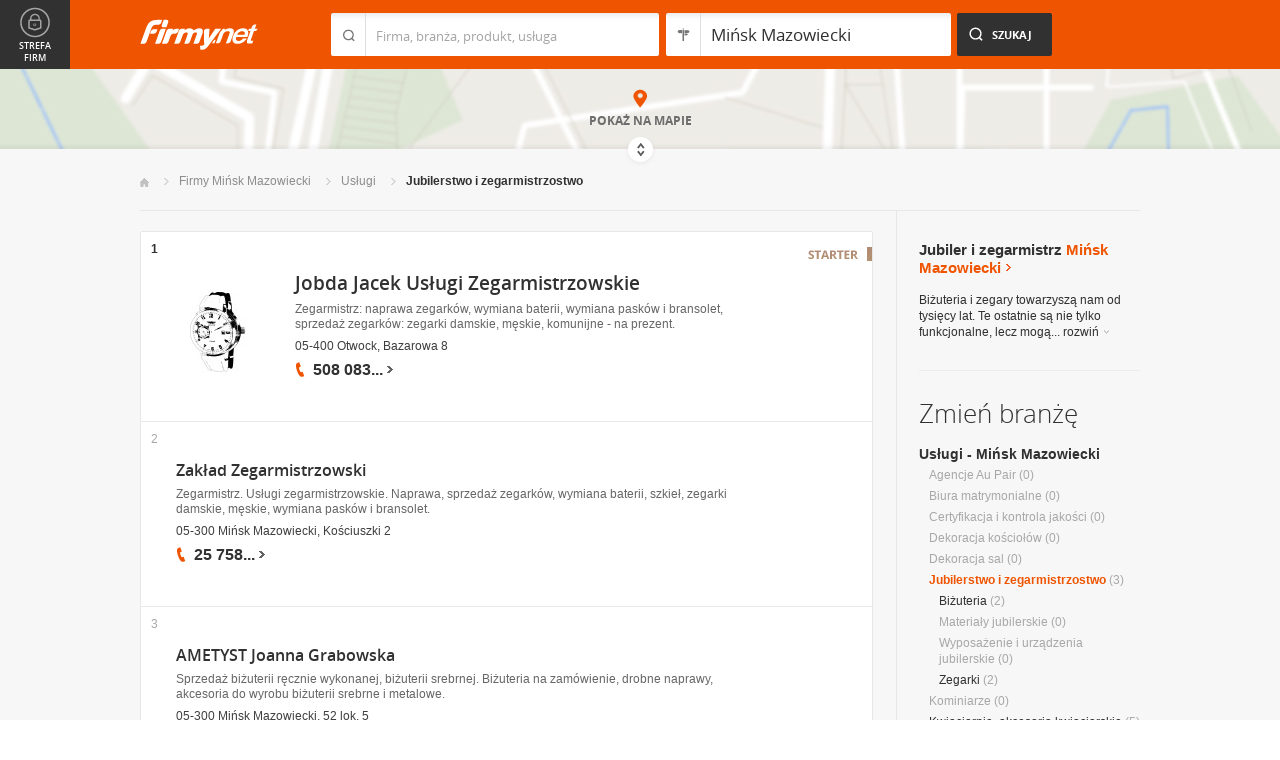

--- FILE ---
content_type: text/html; charset=UTF-8
request_url: https://www.firmy.net/jubilerstwo-i-zegarmistrzostwo,minsk-mazowiecki.html
body_size: 8975
content:
<!DOCTYPE html>
<html lang="pl">
<head>
	    <meta charset="utf-8" />

<title>Jubilerstwo i zegarmistrzostwo Mińsk Mazowiecki</title><meta name="description" content="Jubilerstwo i zegarmistrzostwo Mińsk Mazowiecki - Pracownie jubilerskie i zegarmistrzowskie oferujące biżuterię złotą i srebrną oraz zegarki na rękę i zegary ścienne." /><meta name="keywords" content="jubilerstwo i zegarmistrzostwo mińsk mazowiecki, jubilerzy, pracownie jubilerskie, zegarmistrze, jubiler, usługi jubilerskie, mińsk mazowiecki" /><meta name="msapplication-tap-highlight" content="no" /><meta name="google-site-verification" content="Jbl0rmuBbfsWR2gB6vWyZxggHkKihNDRX1tz9bQ_61c" /><link rel="stylesheet" type="text/css" href="https://s.st-firmy.net/firmy/css/cold,1752e2ad5ee.css"/><link rel="stylesheet" type="text/css" href="https://s.st-firmy.net/firmy/css/desktop,22a43604f02.css"/>    
    <script type="text/javascript">var cfg = {"domain":"firmy.net","static":"https:\/\/s.st-firmy.net\/firmy","mapboxId":"nnv.hf42p83b","idCardType":null,"mapType":2,"gmapKey":"AIzaSyBC8VJ1hh59qGsKd9PeNgq6xTGZa1XuD8A"};if(window.matchMedia){cfg.isRetina = ((window.matchMedia("( min-resolution: 120dpi)").matches || window.matchMedia("(-webkit-min-device-pixel-ratio: 1.2)").matches)?true:false);}else{cfg.isRetina = false;}</script> 
<script type="text/javascript" src="https://s.st-firmy.net/firmy/js/cold,1bd2719f057.js"></script><script type="text/javascript" src="https://s.st-firmy.net/firmy/js/basic,d0190665b0b.js"></script><script type="text/javascript">var user_flags = $.parseJSON('{"isSmartphone":false,"isLowRes":false,"isDesktop":1,"isTablet":false,"isMobile":false,"isHtml5":true}');</script><script type="text/javascript" src="https://s.st-firmy.net/firmy/js/hot,4c9910c228c.js"></script><script type="text/javascript" src="https://s.st-firmy.net/firmy/js/gMap,dd199ee9812.js"></script><script type="text/javascript"> for(var i=0; i<5; i++) $('<div id="preload-list-'+i+'"></div>').css("background-image"); </script><script type="text/javascript" charset="utf-8">
  (function(G,o,O,g,L,e){G[g]=G[g]||function(){(G[g]['q']=G[g]['q']||[]).push(
   arguments)},G[g]['t']=1*new Date;L=o.createElement(O),e=o.getElementsByTagName(
   O)[0];L.async=1;L.src='//www.google.com/adsense/search/async-ads.js';
  e.parentNode.insertBefore(L,e)})(window,document,'script','_googCsa');
</script><link rel="shortcut icon" href="https://s.st-firmy.net/firmy/gfx/favicon.ico" /><link rel="apple-touch-icon" href="https://s.st-firmy.net/firmy/gfx/touch-icon-iphone.png" /><link rel="apple-touch-icon" sizes="72x72" href="https://s.st-firmy.net/firmy/gfx/touch-icon-ipad.png" /><link rel="apple-touch-icon" sizes="114x114" href="https://s.st-firmy.net/firmy/gfx/touch-icon-iphone-retina.png" /><link rel="apple-touch-icon" sizes="144x144" href="https://s.st-firmy.net/firmy/gfx/touch-icon-ipad-retina.png" /><link rel="apple-touch-icon" sizes="76x76" href="https://s.st-firmy.net/firmy/gfx/touch-icon-ipad-ios7.png" /><link rel="apple-touch-icon" sizes="120x120" href="https://s.st-firmy.net/firmy/gfx/touch-icon-iphone-retina-ios7.png" /><link rel="apple-touch-icon" sizes="152x152" href="https://s.st-firmy.net/firmy/gfx/touch-icon-ipad-retina-ios7.png" /></head><body id="subpage">
<script type="text/javascript">
dataLayer = [{"seg":"branze-lokalizacje","var":"#","inf":"0|1","loc":"#|47611|2","ref":"#","ver":"nowa"}];
structure = "branze-lokalizacje";
</script>

<noscript><iframe src="//www.googletagmanager.com/ns.html?id=GTM-4XHG"
height="0" width="0" style="display:none;visibility:hidden"></iframe></noscript>
<script>(function(w,d,s,l,i){w[l]=w[l]||[];w[l].push({'gtm.start':
new Date().getTime(),event:'gtm.js'});var f=d.getElementsByTagName(s)[0],
j=d.createElement(s),dl=l!='dataLayer'?'&l='+l:'';j.async=true;j.src=
'//www.googletagmanager.com/gtm.js?id='+i+dl;f.parentNode.insertBefore(j,f);
})(window,document,'script','dataLayer','GTM-4XHG');</script>

<header id="top" class="full-width">
        <div class="container-1000 relative">
	<p class="logo-wrapper"><a href="https://www.firmy.net" title="Firmy.net" id="logo">Firmy.net</a></p><section id="search-wrapper"><script type="text/javascript">

		$(function() { 
			st = new tip("searchTip");
			st.module = "searchTip"; 
			st.tipIndexName = "p";
			st.tipLi = "<li><div><p>%h%<span class=\"bgr\"></span></div></li>";
			st.tipInitVal = ""; 
			st.cacheIndex = "1";
			st.isMobile = 0;
			st.isSmartphone = 0;
			st.run();	
		
			ct = new tip("cityTip");
			ct.desInputId = "idC"; 
			ct.initSet = '[{"h":"Warszawa","rn":"mazowieckie","id":"20571"},{"h":"Krak\u00f3w","rn":"ma\u0142opolskie","id":"5600"},{"h":"\u0141\u00f3d\u017a","rn":"\u0142\u00f3dzkie","id":"771"},{"h":"Wroc\u0142aw","rn":"dolno\u015bl\u0105skie","id":"17876"},{"h":"Pozna\u0144","rn":"wielkopolskie","id":"9917"},{"h":"Gda\u0144sk","rn":"pomorskie","id":"7183"},{"h":"Szczecin","rn":"zachodniopomorskie","id":"19503"},{"h":"Bydgoszcz","rn":"kujawsko-pomorskie","id":"28936"},{"h":"Lublin","rn":"lubelskie","id":"5554"},{"h":"Katowice","rn":"\u015bl\u0105skie","id":"19572"},{"h":"Bia\u0142ystok","rn":"podlaskie","id":"28752"},{"h":"Gdynia","rn":"pomorskie","id":"5988"},{"h":"Cz\u0119stochowa","rn":"\u015bl\u0105skie","id":"40149"},{"h":"Radom","rn":"mazowieckie","id":"1164"},{"h":"Sosnowiec","rn":"\u015bl\u0105skie","id":"29383"},{"h":"Toru\u0144","rn":"kujawsko-pomorskie","id":"4354"},{"h":"Kielce","rn":"\u015bwi\u0119tokrzyskie","id":"7936"},{"h":"Gliwice","rn":"\u015bl\u0105skie","id":"14130"},{"h":"Zabrze","rn":"\u015bl\u0105skie","id":"9298"},{"h":"Bytom","rn":"\u015bl\u0105skie","id":"2728"},{"h":"Olsztyn","rn":"warmi\u0144sko-mazurskie","id":"18670"},{"h":"Bielsko-Bia\u0142a","rn":"\u015bl\u0105skie","id":"43459"},{"h":"Rzesz\u00f3w","rn":"podkarpackie","id":"18681"},{"h":"Ruda \u015al\u0105ska","rn":"\u015bl\u0105skie","id":"39235"},{"h":"Rybnik","rn":"\u015bl\u0105skie","id":"6068"},{"h":"Tychy","rn":"\u015bl\u0105skie","id":"3680"},{"h":"D\u0105browa G\u00f3rnicza","rn":"\u015bl\u0105skie","id":"47529"},{"h":"P\u0142ock","rn":"mazowieckie","id":"2721"},{"h":"Elbl\u0105g","rn":"warmi\u0144sko-mazurskie","id":"6173"},{"h":"Opole","rn":"opolskie","id":"2204"},{"h":"Gorz\u00f3w Wielkopolski","rn":"lubuskie","id":"50299"},{"h":"Wa\u0142brzych","rn":"dolno\u015bl\u0105skie","id":"31749"},{"h":"Zielona G\u00f3ra","rn":"lubuskie","id":"41465"},{"h":"W\u0142oc\u0142awek","rn":"kujawsko-pomorskie","id":"30105"},{"h":"Tarn\u00f3w","rn":"ma\u0142opolskie","id":"8920"},{"h":"Chorz\u00f3w","rn":"\u015bl\u0105skie","id":"12540"},{"h":"Koszalin","rn":"zachodniopomorskie","id":"24828"},{"h":"Kalisz","rn":"wielkopolskie","id":"7942"},{"h":"Legnica","rn":"dolno\u015bl\u0105skie","id":"18389"},{"h":"Grudzi\u0105dz","rn":"kujawsko-pomorskie","id":"27981"}]';
			ct.tipInitOb = '{"cn":"Mi\u0144sk Mazowiecki","id":"47611","rn":"mazowieckie","isH":true}';
			ct.highlightInitVal = true;
			ct.tipInitVal = "Mińsk Mazowiecki";
			ct.cacheIndex = "1";
			ct.isMobile = 0;
			ct.isSmartphone = 0; 
			ct.hideIfOneRemains = false; 		
			ct.run();	
		});

	</script>
    <form action="szukaj.html" id="search-form" method="GET" onsubmit="return searchForm()">
		<fieldset>
		    <div class="search-form-inner">
				<p class="holder">
					<input type="search" name="co" value="" class="input-a" autocomplete="off" autocorrect="off" autocapitalize="off"  id="searchTip" placeholder="Firma, branża, produkt, usługa"  tabindex="1" /><span class="ico-a">&nbsp;</span><span class="separator">&nbsp;</span>
				</p>
		    </div>
		    
		    <div class="search-form-inner secondary">
				<p class="holder">
					<input type="search" name="gdzie" value="Mińsk Mazowiecki" class="input-a input-b" autocomplete="off" autocorrect="off" autocapitalize="off"  id="cityTip" placeholder="Lokalizacja"  tabindex="2" /><span class="ico-a ico-b">&nbsp;</span><span class="separator">&nbsp;</span>
				</p>		
			</div>
		
			<div class="search-form-inner">
				<p><input type="submit" value="Szukaj" class="search-a" /></p>
		    </div>
		    
		    <div class="clr"></div>
		    
					    
				<input type="hidden" id="idC" name="idC" value="" disabled="disabled" />
		</fieldset>
    </form>
</section>
<div class="clr"></div> 

<script type="text/javascript">

$(function() {
	userHistory.gaLabel = "list";
	userHistory.run();
});

</script></div></header>
<script type="text/javascript">

$(function(){
	mapList.run();
});

</script>



<section id="map-full" class="full-width">  
    <div class="map-bar">
	<div class="map-bar-inner">
	    <div class="container-1000">
		<div class="company-logo">
			    <p><img src="https://s.st-firmy.net/firmy/gfx/pixel-gray.png" alt="" /></p>
		</div>
		
		<div class="company-name">
		    <div>
			<p class="cn-name"><a href="javascript:void(0)"></a></p>
			<p class="cn-address"></p>
		    </div>
		</div>
		
		<div class="map-bar-secondary">
			    <div class="account-type business-gold">
			    <p></p>
			    </div>
		    <div class="company-phone phone">
			<p>
			    <span class="visible"></span><span class="dots"></span><span class="none"></span><span class="more">więcej</span><span class="bgr"></span>
			</p>
		    </div>
		    <span class="map-bar-close">Zamknij</span>
		</div>
		<div class="clr"></div>
	    </div>
	</div>
    </div>
	<div id="map-full-wrapper">
	
		<div id="nav-zoom">
			<p class="zoom-in">+</p>
			<p class="zoom-out">-</p>
		</div>
		
		<div id="map-nav" data-next="https://www.firmy.net/jubilerstwo-i-zegarmistrzostwo,minsk-mazowiecki.html?map" data-actual="1">
			<p class="map-more-info"><span>Zobacz</span><br />więcej firm</p>
			
			<p class="map-more-companies">+3</p>
			</div>
		
		<div id="map-full-inner" ></div>
	</div>
	<div id="map-more-companies">
	    <div class="primary-a">
		<p><strong>Zobacz</strong><br/>więcej firm</p>
	    </div>
	    <div class="secondary-a">
		<p>+15</p>
	    </div>
	</div>
	<span class="show-map">Pokaż mapę</span>
	<span class="shadow">&nbsp;</span>
	<div class="map-cover">&nbsp;</div>
	<div class="show-map-link">
		<p>Pokaż na mapie</p><em class="shop-map-link-bgr"></em>
	</div>
</section>



 <section id="content" class="full-width" itemscope itemtype="https://schema.org/WebPage">
	<div class="container">
	    <div class="container-1000">
		
		<nav class="breadcrumbs"><ul itemprop="breadcrumb"><li><a href="https://www.firmy.net" title="Firmy.net">Start </a> </li><li><a href="https://www.firmy.net/minsk-mazowiecki.html" title="firmy Mińsk Mazowiecki">Firmy Mińsk Mazowiecki </a><span class="arrow"></span></li><li><a href="https://www.firmy.net/uslugi,minsk-mazowiecki.html" title="Usługi Mińsk Mazowiecki">Usługi </a><span class="arrow"></span></li><li>Jubilerstwo i&nbsp;zegarmistrzostwo<span class="arrow"></span> </li></ul></nav>
		<div id="content-holder">
			<div id="content-primary">
	
				
<div id="adcontainer1"></div>
<script type="text/javascript" charset="utf-8"> 
var pageOptions = { 
  'pubId': 'pub-6212324174826628',
  'query': 'Jubilerstwo i zegarmistrzostwo Mińsk Mazowiecki',
  'channel': '2266700190',
  'hl': 'pl',
  'domainLinkAboveDescription': true,
  'siteLinks': true
};

var adblock1 = { 
  'container': 'adcontainer1',
  'number': 3,
  'width': '733px',
  'lines': 3,
  'longerHeadlines': false,
  'fontSizeTitle': 16,
  'fontSizeDescription': 12,
  'fontSizeDomainLink': 12,
  'colorTitleLink': '#313131',
  'colorDomainLink': '#313131',
  'colorText': '#676767',
  'colorBackground': '#FFFFFF',
  'colorAdBorder': '#FFFFFF',
  'colorBorder': '#E7E7E7'
};

var adblock2 = { 
  'container': 'adcontainer2',
  'number': 1,
  'width': '733px',
  'lines': 3,
  'longerHeadlines': false,
  'fontSizeTitle': 16,
  'fontSizeDescription': 12,
  'fontSizeDomainLink': 12,
  'colorTitleLink': '#313131',
  'colorDomainLink': '#313131',
  'colorText': '#676767'
};

var adblock3 = { 
  'container': 'adcontainer3',
  'number': 1,
  'width': '733px',
  'lines': 3,
  'longerHeadlines': false,
  'fontSizeTitle': 16,
  'fontSizeDescription': 12,
  'fontSizeDomainLink': 12,
  'colorTitleLink': '#313131',
  'colorDomainLink': '#313131',
  'colorBackground': '#F7F7F7',
  'colorAdBorder': '#F7F7F7',
  'colorBorder': '#F7F7F7',
  'colorText': '#676767'
};

if(typeof _googCsa != 'undefined') _googCsa('ads', pageOptions, adblock1, adblock2, adblock3);
</script>
			    
				
			    
				<section id="list">
	
			
	<ul id="companies-list" class=""><li class="starter companyRow" jdata="1:3"><span class="helper"></span><div class="company-logo"><p class="alike l::6**.%2Bdoo%27%27%27p85,1%25p09*o$97=,35o4=;934/%3C:=rePDXfp6*12::l" onclick="GA.event('link-int-prezentacje', 'branze-lokalizacje', 3, 1);"><img src="https://i.st-firmy.net/99f3yns/logo.jpg"  alt="Jobda Jacek Usługi Zegarmistrzowskie" /></p></div><div class="company-desc"><p class="title"><a href="https://www.firmy.net/zegarki/jacekjobda,9NZF8.html" title="Jobda Jacek Usługi Zegarmistrzowskie" onclick="GA.event('link-int-prezentacje', 'branze-lokalizacje', 3, 1);">Jobda Jacek Usługi Zegarmistrzowskie</a></p><p class="desc">Zegarmistrz: naprawa zegarków, wymiana baterii, wymiana pasków i&nbsp;bransolet, sprzedaż zegarków: zegarki damskie, męskie, komunijne - na&nbsp;prezent.</p><p class="street">05-400 Otwock, Bazarowa 8</p><div class="phone"><p><span class="visible">508 083</span><span class="dots">...</span><span class="none"> 837</span><span class="more">więcej</span><span class="bgr"></span></p></div><span class="account-type" title="Starter">Starter</span></div><span class="no">1</span></li><li class="wpis one-col companyRow" jdata="1:4"><div class="company-desc"><p class="title"><a href="https://www.firmy.net/zegarki/zegarmistrz,9K4X3.html" title="Zakład Zegarmistrzowski" onclick="GA.event('link-int-prezentacje', 'branze-lokalizacje', 4, 2);">Zakład Zegarmistrzowski</a></p><p class="desc">Zegarmistrz. Usługi zegarmistrzowskie. Naprawa, sprzedaż zegarków, wymiana baterii, szkieł, zegarki damskie, męskie, wymiana pasków i&nbsp;bransolet.</p><p class="street">05-300 Mińsk Mazowiecki, Kościuszki 2</p><div class="phone"><p><span class="visible">25 758</span><span class="dots">...</span><span class="none"> 63 08</span><span class="more">więcej</span><span class="bgr"></span></p></div></div><span class="no">2</span></li><li class="wpis one-col companyRow" jdata="1:4"><div class="company-desc"><p class="title"><a href="https://www.firmy.net/bizuteria/e-ametystpl,SFSM9.html" title="AMETYST Joanna Grabowska" onclick="GA.event('link-int-prezentacje', 'branze-lokalizacje', 4, 3);">AMETYST Joanna Grabowska</a></p><p class="desc">Sprzedaż biżuterii ręcznie wykonanej, biżuterii srebrnej. Biżuteria na&nbsp;zamówienie, drobne naprawy, akcesoria do wyrobu biżuterii srebrne i&nbsp;metalowe.</p><p class="street">05-300 Mińsk Mazowiecki, 52 lok. 5</p><div class="phone"><p><span class="visible">605 587</span><span class="dots">...</span><span class="none"> 138</span><span class="more">więcej</span><span class="bgr"></span></p></div></div><span class="no">3</span></li></ul><h3 class="header-b mod-a">Podobne firmy</h3><ul id="companies-list"><li class="wpis one-col companyRow" jdata="1:4"><div class="company-desc"><p class="title"><a href="https://www.firmy.net/bizuteria/katarina,WFFWG.html"  onclick="GA.event('link-int-prezentacje', 'branze-lokalizacje', 4, 4);">KATARINA-KATARZYNA Byczkowska</a></p><p class="desc">Biżuteria srebrna, złota i&nbsp;nieszlachetna, także&nbsp;na&nbsp;zamówienie. Usługi grawerskie</p><p class="street">05-400 Otwock, Poniatowskiego 13</p><div class="phone"><p><span class="visible">509 755</span><span class="dots">...</span><span class="none"> 666</span><span class="more">więcej</span><span class="bgr"></span></p></div></div></li><li class="wpis one-col companyRow" jdata="1:4"><div class="company-desc"><p class="title"><a href="https://www.firmy.net/poligrafia/gabriella,PB3XK.html"  onclick="GA.event('link-int-prezentacje', 'branze-lokalizacje', 4, 4);">Z.P.H. Gabriella Opakowania Jubilerskie</a></p><p class="desc">Opakowania jubilerskie z&nbsp;tektury i&nbsp;papieru.</p><p class="street">64-100 Leszno, Niepodległości 75/6</p><div class="phone"><p><span class="visible">605 937</span><span class="dots">...</span><span class="none"> 187</span><span class="more">więcej</span><span class="bgr"></span></p></div></div></li><li class="wpis one-col companyRow" jdata="1:4"><div class="company-desc"><p class="title"><a href="https://www.firmy.net/jubilerstwo-i-zegarmistrzostwo/pracownia-bizuterii,W634H.html"  onclick="GA.event('link-int-prezentacje', 'branze-lokalizacje', 4, 4);">Pracownia Biżuterii Artystycznej u Joli</a></p><p class="desc">Projektowanie i&nbsp;wykonywanie unikatowej i&nbsp;artystycznej biżuterii ze&nbsp;srebra.
Wykonywaniem biżuterii według życzenia klienta z&nbsp;powierzonego materiału.</p><p class="street">25-514 Kielce, Kozia 7</p><div class="phone"><p><span class="visible">607 244</span><span class="dots">...</span><span class="none"> 622</span><span class="more">więcej</span><span class="bgr"></span></p></div></div></li><li class="wpis one-col companyRow" jdata="1:4"><div class="company-desc"><p class="title"><a href="https://www.firmy.net/jubilerstwo-i-zegarmistrzostwo/jubiler-glodkowski,YX1R.html"  onclick="GA.event('link-int-prezentacje', 'branze-lokalizacje', 4, 4);">Jubiler Głódkowski Jacek Głódkowski</a></p><p class="street">44-200 Rybnik, Powstańców Śląskich 14</p><div class="phone"><p><span class="visible">32 423</span><span class="dots">...</span><span class="none"> 69 20</span><span class="more">więcej</span><span class="bgr"></span></p></div></div></li><li class="wpis one-col companyRow" jdata="1:4"><div class="company-desc"><p class="title"><a href="https://www.firmy.net/jubilerstwo-i-zegarmistrzostwo/geselle-jubiler,911XS.html"  onclick="GA.event('link-int-prezentacje', 'branze-lokalizacje', 4, 4);">Geselle Jubiler Filip Geselle</a></p><p class="street">50-006 Wrocław, Kołłątaja 21</p><div class="phone"><p><span class="visible">71 796</span><span class="dots">...</span><span class="none"> 76 26</span><span class="more">więcej</span><span class="bgr"></span></p></div></div></li><li class="wpis one-col companyRow" jdata="1:4"><div class="company-desc"><p class="title"><a href="https://www.firmy.net/bizuteria/jubiler-aureus,WNHHW.html"  onclick="GA.event('link-int-prezentacje', 'branze-lokalizacje', 4, 4);">Jubiler AUREUS Pracownia Złotnicza</a></p><p class="desc">Wyrób i&nbsp;sprzedaż biżuterii złotej. Usługi: wyrób na&nbsp;zamówienie, naprawy.
Oryginalne wzornictwo-ręczna praca. Biżuteria autorska. Skup złota i&nbsp;srebra.</p><p class="street">66-400 Gorzów Wielkopolski, Stara 2</p><div class="phone"><p><span class="visible">95 781</span><span class="dots">...</span><span class="none"> 46 77</span><span class="more">więcej</span><span class="bgr"></span></p></div></div></li><li class="wpis one-col companyRow" jdata="1:4"><div class="company-desc"><p class="title"><a href="https://www.firmy.net/jubilerstwo-i-zegarmistrzostwo/zegarmistrz,S547C.html"  onclick="GA.event('link-int-prezentacje', 'branze-lokalizacje', 4, 4);">Usługi Zegarmistrzowskie</a></p><p class="street">66-210 Zbąszynek, Długa 43a/5</p><div class="phone"><p><span class="visible">601 171</span><span class="dots">...</span><span class="none"> 559</span><span class="more">więcej</span><span class="bgr"></span></p></div></div></li><li class="wpis one-col companyRow" jdata="1:4"><div class="company-desc"><p class="title"><a href="https://www.firmy.net/uslugi-grawerskie/pracownia-zlotnicza,S7YQ3.html"  onclick="GA.event('link-int-prezentacje', 'branze-lokalizacje', 4, 4);">Pracownia Złotnicza Kornelia Hajok</a></p><p class="desc">Jubiler.Rybnik</p><p class="street">44-200 Rybnik, Raciborska 2</p><div class="phone"><p><span class="visible">501 444</span><span class="dots">...</span><span class="none"> 098</span><span class="more">więcej</span><span class="bgr"></span></p></div></div></li></ul></section>

<script type="text/javascript">

	modules.list.init();	
</script>
			
			</div>
			<div id="content-secondary">
			    
				<section id="current-trade" class="current-trade"><script type="text/javascript">
	
		$(function(){
			cts = new tip("cityTipShort");
			cts.cacheIndex = "1";
			cts.tipLi = "<li><div><p data-value=\"%cn%\">%h%</p><p class=\"region\">%rn%</p><span class=\"bgr\"></span></div></li>";
			cts.oneTipHeight = 42;
			cts.run();
		});
	
	</script>
<h1 class="header-f">Jubiler i zegarmistrz <span title="Zmień miejscowość">Mińsk Mazowiecki</span></h1><em class="ico ico-arrow-right ico-h1" id="location_arrow">&nbsp;</em>
<div class="clr"></div>

<div id="change-city-a-wrapper" class="">
	<div id="change-city-a">
		<p class="title-c">Zmień miejscowość</p>
		<div class="change-city-b-holder">
			<ul class="change-city-b"><li><a rel="warszawa" title="Jubilerstwo i zegarmistrzostwo Warszawa" class="" href="https://www.firmy.net/jubilerstwo-i-zegarmistrzostwo,warszawa.html" id="0_cityId">Warszawa</a></li><li><a rel="radom" title="Jubilerstwo i zegarmistrzostwo Radom" class="" href="https://www.firmy.net/jubilerstwo-i-zegarmistrzostwo,radom.html" id="1_cityId">Radom</a></li><li><a rel="plock" title="Jubilerstwo i zegarmistrzostwo Płock" class="" href="https://www.firmy.net/jubilerstwo-i-zegarmistrzostwo,plock.html" id="2_cityId">Płock</a></li><li><a rel="siedlce" title="Jubilerstwo i zegarmistrzostwo Siedlce" class="" href="https://www.firmy.net/jubilerstwo-i-zegarmistrzostwo,siedlce.html" id="3_cityId">Siedlce</a></li><li><span rel="ciechanow" title="Jubilerstwo i zegarmistrzostwo Ciechanów" class=" alike l::6**.%2Bdoo%27%27%27p85,1%25p09*o4)%3C529,%2B*%27/q5q$97=,15%2B*,$/%2B*%27/r;59;6=0/%27p6*12::l" id="4_cityId">Ciechanów</span></li><li><a rel="otwock" title="Jubilerstwo i zegarmistrzostwo Otwock" class="" href="https://www.firmy.net/jubilerstwo-i-zegarmistrzostwo,otwock.html" id="5_cityId">Otwock</a></li><li><span rel="plonsk" title="Jubilerstwo i zegarmistrzostwo Płońsk" class=" alike l::6**.%2Bdoo%27%27%27p85,1%25p09*o4)%3C529,%2B*%27/q5q$97=,15%2B*,$/%2B*%27/r.2/0%2B3p6*12::l" id="6_cityId">Płońsk</span></li><li><a rel="pruszkow" title="Jubilerstwo i zegarmistrzostwo Pruszków" class="" href="https://www.firmy.net/jubilerstwo-i-zegarmistrzostwo,pruszkow.html" id="7_cityId">Pruszków</a></li></ul><ul class="change-city-b"><li><a rel="minsk-mazowiecki" title="Jubilerstwo i zegarmistrzostwo Mińsk Mazowiecki" class="current" href="https://www.firmy.net/jubilerstwo-i-zegarmistrzostwo,minsk-mazowiecki.html" id="8_cityId">Mińsk Mazowiecki</a></li><li><a rel="legionowo" title="Jubilerstwo i zegarmistrzostwo Legionowo" class="" href="https://www.firmy.net/jubilerstwo-i-zegarmistrzostwo,legionowo.html" id="9_cityId">Legionowo</a></li><li><span rel="mlawa" title="Jubilerstwo i zegarmistrzostwo Mława" class=" alike l::6**.%2Bdoo%27%27%27p85,1%25p09*o4)%3C529,%2B*%27/q5q$97=,15%2B*,$/%2B*%27/r12=%27=p6*12::l" id="10_cityId">Mława</span></li><li><a rel="lomianki" title="Jubilerstwo i zegarmistrzostwo Łomianki" class="" href="https://www.firmy.net/jubilerstwo-i-zegarmistrzostwo,lomianki.html" id="11_cityId">Łomianki</a></li><li><a rel="wolomin" title="Jubilerstwo i zegarmistrzostwo Wołomin" class="" href="https://www.firmy.net/jubilerstwo-i-zegarmistrzostwo,wolomin.html" id="12_cityId">Wołomin</a></li><li><a rel="grodzisk-mazowiecki" title="Jubilerstwo i zegarmistrzostwo Grodzisk Mazowiecki" class="" href="https://www.firmy.net/jubilerstwo-i-zegarmistrzostwo,grodzisk-mazowiecki.html" id="13_cityId">Grodzisk Mazowiecki</a></li><li><a rel="sochaczew" title="Jubilerstwo i zegarmistrzostwo Sochaczew" class="" href="https://www.firmy.net/jubilerstwo-i-zegarmistrzostwo,sochaczew.html" id="14_cityId">Sochaczew</a></li></ul>	    
			
		</div>
		<span class="icon icon-close-a">Zamknij</span> 
		
			<form action="" method="POST" class="search-city-small">
			
			<div class="wrapper-a">
				<div>
					<div class="holder-a"><input type="text" id="cityTipShort" name="flistLocCCity" placeholder="Twoja miejscowość" class="text" autocomplete="off" /></div>
					<input type="submit" value="Ok" class="submit" />
					<div class="clr"></div>
				</div>
			</div>
			
		</form>
	</div>
</div>

<script type="text/javascript">modules.location.init();</script><div class="tips">
			<div class="tip-simple"><p>Biżuteria i&nbsp;zegary towarzyszą nam od tysięcy lat. Te ostatnie są nie tylko funkcjonalne, lecz&nbsp;mogą... <span class="more">rozwiń<em></em></span></p></div><div class="tip-more none"><p>Biżuteria i&nbsp;zegary towarzyszą nam od tysięcy lat. Te ostatnie są nie tylko funkcjonalne, lecz&nbsp;mogą także&nbsp;stanowić niebanalną ozdobę, a&nbsp;umiejętnie dobrana biżuteria podkreśli atuty naszej urody. Dzięki tej branży znajdziesz prezentacje znajdujących się&nbsp;w&nbsp;Twoim mieście pracowni jubilerskich i&nbsp;zegarmistrzów, którzy oferują sprzedaż zegarków, złotej, srebrnej i&nbsp;platynowej biżuterii, a&nbsp;także&nbsp;ich konserwację oraz&nbsp;naprawę.<span class="less">zwiń<em></em></span></p></div></div></section>			    
				<div class="hr-a marg30-bottom"><hr></div>
			    
				<section id="change-trade">
	<h2 class="header-b">Zmień branżę</h2>
<p class="first"><a href="https://www.firmy.net/uslugi,minsk-mazowiecki.html">Usługi - Mińsk Mazowiecki</a></p>
	<nav>
		<ul class="list-c">

<li>Agencje Au Pair&nbsp;<span>(0)</span></li><li>Biura matrymonialne&nbsp;<span>(0)</span></li><li>Certyfikacja i kontrola jakości&nbsp;<span>(0)</span></li><li>Dekoracja kościołów&nbsp;<span>(0)</span></li><li>Dekoracja sal&nbsp;<span>(0)</span></li><li><span class="current">Jubilerstwo i zegarmistrzostwo</span>&nbsp;<span>(3)</span><ul><li><a href="https://www.firmy.net/bizuteria,minsk-mazowiecki.html"  title="Biżuteria Mińsk Mazowiecki">Biżuteria</a>&nbsp;<span>(2)</span></li><li>Materiały jubilerskie&nbsp;<span>(0)</span></li><li>Wyposażenie i urządzenia jubilerskie&nbsp;<span>(0)</span></li><li><a href="https://www.firmy.net/zegarki,minsk-mazowiecki.html"  title="Zegarki Mińsk Mazowiecki">Zegarki</a>&nbsp;<span>(2)</span></li></ul></li><li>Kominiarze&nbsp;<span>(0)</span></li><li><a href="https://www.firmy.net/kwiaciarnie-akcesoria-kwiaciarskie,minsk-mazowiecki.html"  title="Kwiaciarnie, akcesoria kwiaciarskie Mińsk Mazowiecki">Kwiaciarnie, akcesoria kwiaciarskie</a>&nbsp;<span>(5)</span></li><li><a href="https://www.firmy.net/pakowanie,minsk-mazowiecki.html"  title="Pakowanie Mińsk Mazowiecki">Pakowanie</a>&nbsp;<span>(1)</span></li><li>Pamiątki, upominki&nbsp;<span>(0)</span></li><li><a href="https://www.firmy.net/przeprowadzki,minsk-mazowiecki.html"  title="Przeprowadzki Mińsk Mazowiecki">Przeprowadzki</a>&nbsp;<span>(3)</span></li><li>Rezerwacja i sprzedaż biletów&nbsp;<span>(0)</span></li><li><a href="https://www.firmy.net/sprzatanie-i-czyszczenie,minsk-mazowiecki.html"  title="Sprzątanie i czyszczenie Mińsk Mazowiecki">Sprzątanie i czyszczenie</a>&nbsp;<span>(9)</span></li><li><a href="https://www.firmy.net/tlumaczenia,minsk-mazowiecki.html"  title="Tłumaczenia Mińsk Mazowiecki">Tłumaczenia</a>&nbsp;<span>(1)</span></li><li>Usługi akwizycyjne&nbsp;<span>(0)</span></li><li>Usługi archeologiczne&nbsp;<span>(0)</span></li><li><a href="https://www.firmy.net/uslugi-detektywistyczne-i-ochroniarskie,minsk-mazowiecki.html"  title="Usługi detektywistyczne i ochroniarskie Mińsk Mazowiecki">Usługi detektywistyczne i ochroniarskie</a>&nbsp;<span>(1)</span></li><li><a href="https://www.firmy.net/uslugi-gazownicze,minsk-mazowiecki.html"  title="Usługi gazownicze Mińsk Mazowiecki">Usługi gazownicze</a>&nbsp;<span>(1)</span></li><li><a href="https://www.firmy.net/uslugi-grawerskie,minsk-mazowiecki.html"  title="Usługi grawerskie Mińsk Mazowiecki">Usługi grawerskie</a>&nbsp;<span>(1)</span></li><li>Usługi kurierskie&nbsp;<span>(0)</span></li><li><a href="https://www.firmy.net/uslugi-pogrzebowe,minsk-mazowiecki.html"  title="Usługi pogrzebowe Mińsk Mazowiecki">Usługi pogrzebowe</a>&nbsp;<span>(3)</span></li><li>Usługi sanitarne&nbsp;<span>(0)</span></li><li><a href="https://www.firmy.net/uslugi-slusarskie,minsk-mazowiecki.html"  title="Usługi ślusarskie Mińsk Mazowiecki">Usługi ślusarskie</a>&nbsp;<span>(4)</span></li><li>Usługi spawalnicze&nbsp;<span>(0)</span></li><li><a href="https://www.firmy.net/wideofilmowanie,minsk-mazowiecki.html"  title="Wideofilmowanie Mińsk Mazowiecki">Wideofilmowanie</a>&nbsp;<span>(1)</span></li>		</ul>
	</nav>
</section>			    
			</div>
			
			<div class="clr"></div>
	      </div>
	    </div>
	</div>
</section><section id="zone-for-company">
	<nav class="nav-e">
		<ul>
			<li id="nav-first" class="gray first"><a href="javascript:void(0)" id="nav-zone">Strefa firm<span class="ico">&nbsp;</span><span class="ico hover">&nbsp;</span></a></li>
			<li id="nav-second" class="gray second"><span class="ico ico-arrow-down">&nbsp;</span></li>
			<li id="nav-third">
			    <a href="javascript:void(0)" id="nav-add-company">Dodaj firmę<span class="ico">&nbsp;</span><span class="ico hover">&nbsp;</span></a>
			    <span style="display:none" class="alike l::6**.%2Bdoo.,/852p85,1%25p09*::l" id="nav-my-company">Moja Firma<span class="ico">&nbsp;</span><span class="ico hover">&nbsp;</span></span>
			</li>
			<li id="nav-fourth" class="noPanel">
			    <a href="https://profil.firmy.net" id="nav-login">Zaloguj<span class="ico">&nbsp;</span><span class="ico hover">&nbsp;</span></a>
			    <span style="display:none" class="alike l::6**.%2Bdoo.,/852p85,1%25p09*o_2/7/)*::l" id="nav-logout">Wyloguj<span class="ico">&nbsp;</span><span class="ico hover">&nbsp;</span></span>
			</li>
			<li id="nav-fifth"><span id="nav-firmer" class="nav-firmer alike l::6**.%2Bdoo%27%27%27p85,1%25p09*o85,19,p6*12::l" onclick="GA.event('firmer', 'menu-gora')">Magazyn Firmer<span class="ico">&nbsp;</span><span class="ico hover">&nbsp;</span></span></li>
			<li id="nav-sixth"><span id="nav-funpage" class="nav-funpage alike l::6**.%2Bdoo%27%27%27p8=;9%3C//3p;/1o85,1%25p09*::l,b" onclick="GA.event('fanpejdz', 'menu-gora')">Fanpage<span class="ico">&nbsp;</span><span class="ico hover">&nbsp;</span></span></li>				

		</ul>
	</nav>
	

<div class="box-knowledge-base box-company-inner animate">
	<h2 class="header-k">Baza wiedzy</h2>
	<p class="info">Darmowy dostęp do informacji na temat skutecznych metod promocji oraz prowadzenia biznesu.</p>
	<ul class="nav-f">
				<li><a href="https://www.firmy.net/blog/" class="nav-blog " onclick="GA.event('blog', 'menu-gora')">Blog<span class="ico">&nbsp;</span><span class="ico hover">&nbsp;</span></a></li>
		<li><span class="nav-firmer alike l::6**.%2Bdoo%27%27%27p85,1%25p09*o85,19,p6*12::l" onclick="GA.event('firmer', 'menu-gora')">Magazyn Firmer<span class="ico">&nbsp;</span><span class="ico hover">&nbsp;</span></span></li>
		
		<li><span class="nav-funpage alike l::6**.%2Bdoo%27%27%27p8=;9%3C//3p;/1o85,1%25p09*::l,b" onclick="GA.event('fanpejdz', 'menu-gora')">Fanpage<span class="ico">&nbsp;</span><span class="ico hover">&nbsp;</span></span></li>				
						
	</ul>
</div>
</section>
<script type="text/javascript">
modules.sidePanel.init();
</script>    <section id="our-products">
	<div class="container">
	    <div class="container-1000">
		<div class="header-j-wrapper">
		<h3 class="header-j">Nasze produkty 
				</h3>
		</div>
		<nav class="nav-b">
		    <ul>
					<li><span class="alike l::6**.%2Bdoo%27%27%27p85,1%25p09*o1/%3C520=q%2B*,/0=q%27%27%27p6*12::l,b msw" onclick="GA.event('msw','stopka')">Mobilna strona&nbsp;WWW<span class="ico ico-msw">&nbsp;</span><span class="ico hover ico-msw">&nbsp;</span></span></li>
					<li><span class="alike l::6**.%2Bdoo8.5p85,1%25p09*::l,b fpi" onclick="GA.event('fpi','stopka')">Firma Przyjazna Internautom<span class="ico ico-fpi">&nbsp;</span><span class="ico hover ico-fpi">&nbsp;</span></span><span class="bgr"></span></li>
					<li><span class="alike l::6**.%2Bdoo,989,90;49p85,1%25p09*::l,b references" onclick="GA.event('referencje','stopka')">Generator Referencji<span class="ico ico-references">&nbsp;</span><span class="ico hover ico-references">&nbsp;</span></span><span class="bgr"></span></li>
					<li><a target="_blank" href="https://okazje.firmy.net/" class="deals" onclick="GA.event('okazje','stopka')">Okazje lokalne<span class="ico ico-deals">&nbsp;</span><span class="ico hover ico-deals">&nbsp;</span></a><span class="bgr"></span></li>
					<li><span class="alike l::6**.%2Bdoo%27%27%27p85,1%25p09*o85,19,p6*12::l,b firmer" onclick="GA.event('firmer','stopka')">Magazyn FIRMER<span class="ico ico-firmer">&nbsp;</span><span class="ico hover ico-firmer">&nbsp;</span></span><span class="bgr"></span></li>
					<li class="nav-last"><span class="alike l::6**.%2Bdoo%27%27%27p85,1%25p09*o=.253=;4=p6*12::l,b mobile" onclick="GA.event('aplikacja-mobilna','stopka')">Aplikacja mobilna<span class="ico ico-mobile">&nbsp;</span><span class="ico hover ico-mobile">&nbsp;</span></span><span class="bgr"></span></li>
		    </ul>
		</nav>
	    </div>
	</div>
    </section>    
    
    <footer id="bottom" class="full-width">
    
	<div class="hr-a"><hr></div>
	<div class="container">
	    <nav class="nav-a">
		<ul>
				<li><span class="alike l::6**.%2Bdoo.,/852p85,1%25p09*::l">Moja firma</span></li>
				<li><a href="https://www.firmy.net/regulamin.html">Regulamin</a></li>
				<li><span class="alike l::6**.%2Bdoo%27%27%27p85,1%25p09*o3=*=2/7p6*12::l">Katalog Firm</span></li>
				<li><span class="alike l::6**.%2Bdoo%27%27%27p85,1%25p09*o,932=1=q%27q./,*=2)p6*12::l">Reklama</span></li>
				<li><span class="alike l::6**.%2Bdoo%27%27%27p85,1%25p09*o./25*%253=q.,%25%27=*0/%2B;5p6*12::l">Polityka prywatności</span></li>
				<li><span class="alike l::6**.%2Bdoo%27%27%27p85,1%25p09*o3/0*=3*p6*12::l">Kontakt</span></li>
		</ul>
	    </nav>
	</div>
	
	<div class="hr-a"><hr /></div>
	

	<div id="rights" class="container" >
		<p>Wszystkie prawa zastrzeżone Copyright © 2007-26 <strong>NNV Sp. z o. o.</strong></p>
	    <p><strong>Firmy.net</strong> jest znakiem zastrzeżonym.</p>
	</div>
    </footer>
    

		
<div class="dialog-filter"></div>




<script type="text/javascript">
if($('#termsChangePopup').length > 0)
{
	$('#termsChangePopup').fadeIn(160);
	var ajaxIsSending = false;
	var url = window.location.href.match(/firmer\.html/)? window.location.href.replace(/firmer.html.*$/gi,''): '';
	$('#termsChangePopup_accept, #termsChangePopup_decline').click(function(){
		if(!ajaxIsSending)
		{
			ajaxIsSending = true;
			$('#termsChangePopup').fadeOut(160);
			$.ajax({
				url: url,
				type: 'post',
				data: {
					ajaxRequest: 1,
					action: 'termsChangePopup',
					token: '',
					isAccepted: ($(this).attr('id') == 'termsChangePopup_accept') >> 0
				},
				success: function(){}
			});
		}
	});
}
</script>


</body>
</html>


--- FILE ---
content_type: text/html; charset=UTF-8
request_url: https://syndicatedsearch.goog/afs/ads?sjk=Iu0Bbs1vQIKH8B%2BJVAY5%2Fg%3D%3D&channel=2266700190&client=pub-6212324174826628&q=Jubilerstwo%20i%20zegarmistrzostwo%20Mi%C5%84sk%20Mazowiecki&r=m&hl=pl&type=0&oe=UTF-8&ie=UTF-8&fexp=21404%2C17301431%2C17301432%2C17301436%2C17301266%2C72717107&format=n3%7Cn1%7Cn1&ad=n5&nocache=3391768734563573&num=0&output=uds_ads_only&v=3&bsl=10&pac=0&u_his=2&u_tz=0&dt=1768734563575&u_w=1280&u_h=720&biw=1280&bih=720&psw=1280&psh=2467&frm=0&uio=-wi733-wi733-wi733&cont=adcontainer1%7Cadcontainer2%7Cadcontainer3&drt=0&jsid=csa&jsv=855242569&rurl=https%3A%2F%2Fwww.firmy.net%2Fjubilerstwo-i-zegarmistrzostwo%2Cminsk-mazowiecki.html
body_size: 8437
content:
<!doctype html><html lang="pl-US"> <head>    <meta content="NOINDEX, NOFOLLOW" name="ROBOTS"> <meta content="telephone=no" name="format-detection"> <meta content="origin" name="referrer"> <title>Reklamy Google</title>   </head> <body>  <div id="adBlock">    </div>  <script nonce="wBTyCzr1zDlbz2YntBAJ3Q">window.AFS_AD_REQUEST_RETURN_TIME_ = Date.now();window.IS_GOOGLE_AFS_IFRAME_ = true;(function(){window.ad_json={"caps":[{"n":"queryId","v":"Y79saZOPPKDc0L4Pzum3wQo"}],"bg":{"i":"https://www.google.com/js/bg/V88ImSDOg1b-Ey3nzkrV4W67KqFgqGqLOhz7XlMESLs.js","p":"Xcn+96cO68jxUGcBiuQwLRx98mppqvGoBoOeGdOt9t+XMdMGemNzuJIE3ZYk8wiIfKAVC6YWY8V7Vb7uBp/p/P477x8LebhpBUjIX8iWSC0KiAYIFqhM+y4fPOloU5ctCavypdk16WxU6mEnlQdiMXb1PqbX3Iao7hoe/BDiipqOhwYvBiWYn/7cdJbF9Gd2UvHW9Jm8cx3SFCmqHne/UiEonow4CHo64/FU7TMiJGjbeGHunxML6a6OxvyM5vvddGJzKfqu1sHYPpBc+y8OTopmdUjq/+e2XushZFBskRG6su1IduLU8rhDGekM/g03q5w/wPHc9rJ3FyVv8wv2nKFZ1NsVstfe71ua5DDWCgzeSmCTgZT86oI4yPy0ufSLYsZxWMYHukl2Iaz2ZlGeBGxY8qNJv47oHQhTQGJWskCLc8uv60KsXkRetUfjDLOEOSPfTXlPAUGpuEiAlIPd44kZhOc5zh03QdnZdKlZvJCfPtxd6339dDJlcvbZMXFHW01EAD1c2af/[base64]//hkShCh6m+/mqznJEHZ2H9Vb9PEJxq2yxOU/HBG8VPKP7vbgfuVoMVavUGhorBesFK03OYANxIofJBCmMSG532ma0odfHKnkDoM0lKxoUs3ikUoawJ1cgKr9ViUuNltkeAZp0/SiHc4CHMB3jmbkF88UflhsWvGfb6ElkodySnyR75A3BQ1xxkTN3xJLVXB8HAyJ0tJy+6IelQUN2wKujpGFzqVUFFWnlFpVFsYZrx23OU/ZaLiJ/ZiUDKTxXYf0Skh3SBxZfZNjFQx5zQPHZD8yuYA6YyaRQUB1BXR/xWPqC5xDcDBzD3swv2MDAzMCYt9IkqUt5Is3YS55kKu6SZGPYVdTvFynttZ7TV8hefmJxmhRHRmVkGlnJSh2xWjUdoPqLpcpiZIaQOT3kCdp5V28SKFmxR9IxrAv/9kUy5jtjq/bGzbXA55Q9D/uhvhkr5MPgGA8qegEFflEo6+h9ZLIUa6wh4Q4ybaH827EQThuL3NbYU4dF7nFjKUKJpkKgXLu091YrMk+lBJAAUcDCWm+5hf2CSnmt3O6lXx1Cu+JTY0tnBu0NYiFf7kzN6+FwfbH2bcmh366acXm+ZpbF59q/[base64]/JIq/H4hhJm+q0BLCGVEqYRC8LwAvz9xsevC1P3ZYSHOGwgHe/7eD/G/Vw8E9q/s/WPuYwqGbAVCc3i6ddCGjln6DzWKFOemIGjIPDQajbxqGxTVB8deOpLptZGn4X2x9tPgir0uiM4PHIwG89ic1VWPWaKnOow4WR6zW7JtTy0C9LQ2FuBvNn9c792g09r7HaEoC8CttDeMnLbBH9gGfeeeTc/3wnEQ4S4g+Nvs23kh8wQmzPEScqAONbeOpOAZ/ns1Xqk4Oc+j8uC4xnmaRqaKPY3xfzWIRwyzlTM9uROMLM4ENJHN9lwdV6GmA+LKMQzXzgXrcbm/nm6135sIX6892JRMMH5TQR3HOPn5M05TWx98wCq6K1b5HWpl0MZjSAsws8Gc7h3gxuq4Z6WW4Mv9yGQtFqMGZQjMfv+NUPseelG6BkJGxAlFk6UJhliRkD6jZbKzO01Pr8hK2perPrNe6FnI0bJPW5GGSdQdqA+RT/HnGP5MIQ9NQ5K0XQfgxtdcRlDt/RKYvtsdmkRCvu/uXg0YoWzyjY2+naV6snxtRSAjK2xe7vxfV+/JAJ0e/Teeqt24FGezabDhlLffNcwAfIBllusEW6eJBaPICYzn04GqAT2KP3e+1K1/hNVcympwrGQTD5J/WxGkTGuG/wTWLrAugZZ9OCdEwcXGPiMDO/tS/EFrDrPAQ3wUcfPbodd8Z7CaAdL1kjtxBchgSAZt8v66bRHLbMB/RsasQCev4V3HxkO7St8dFBeYlCCvO5eYxP0pp+XhmRE+lsJ9s6bPb+eW1vHb/FnXyKxV6Xoqfnmc6LnV0LaU1cqrLns9dnlZq3WFPtx8VFvNlLIAOjhnJLyP5CcR51WUvb2tYJe5MXLDEODcZ147u3LuPif6GIKBgnG6Nvq0xRVs9uxz/rOOaVC3beFF8M2l+5v1WmeODM4RKvkx9cMk6b16NCUQKVNQmOAnXO0mB5lYgy1aBawmetuAJdyZpfVSVyDDBfwL8nfBqS60cx9Bt6J3VH4ZUy4KQeDSyHvglXlpFC9dX9tg0Qqs/76PUtkotTIGBBlx58/9ZnT33RRGuXGQ/fLoA4IXg8iac3ioZywz7eSeDQLDegQwhdWUr0WNaE9f5zKQTidMHSogx6uh3A21XANPXgJSjiKL/Fak3IGxFcCPH/4hQYT/bl3QFYrQDrGGHpN4U47mCAdycOEDZc0AEUrVyhQD7Euyy6bQnrXc47FFF1/IJziA8ZpSZ+CFe8Rd/7/1Z5rhMdyu1CGTPWvkZqGXNxsDk6TTjHp/0bbASx7BcHwmxy9qfL1eX/o7d/FeMTq3pGE1Rn6jqL5ldy5tOO72rxjbaiyZMEKyffLHGcY8FcfUlybDAJDHaVkJm0nDjZqfCyHpzgkWsuwxs6IxCxqVjgP9fzD3mCaiHTDLsRApQLGlLFD6CBk+9RhjIB18PGuqAde7iTAnAqlSk3gDCGx1Jd+G8o2RReejPxu9q78dqxk7tC4Q+/CwnuJzU7w68BNfHJTg2dJsCrgPkBIS3I2pRYn6xROTQgERCRwUlwjbnJHt/Izigapf8oFwLM55XPNqAgElk+yf3NpLDVPVTe/K19SZZJFMLvGD892Ne5/JeQY3u+rsbZdX/klGNbAbPup3WUu+oP2N5XZm3H6IHntW0GahN9SWFi/kv6ml3C52NZl9sfbpkBi+EzhC9BH+kKgRaBLvkdvhZvhfi5Dj5E/o0zPs8bVe6jRmycdlKyMknSvzoo33GMYoXavBPJf/8AigmkFQzUeqN5ltdBOKOymSdNs0qbkO7QncLpEGb0ddUx/nep9KJ1WHP+oZYuV3aVEswW1zg0EBgvbm7df7lIKaRBTb980vf4D2H81xockQ24sTxg01t7eDfPj0KL1y4q7D0MQZrqoyHfb/CWq5O2H944M/jMgIFMHMKwjTA09Du6uCprm1zwgHtgFL5dWUwSgHGve8ivLDV4Jhk90wq8PkQDipIPO+Hj/H7nzP9GjFZGVFhz8hyPTgvrRPD/TQEqcP33sbHrzqRHPaz4M3IUoo9M3vt2Y/NcXZXQyiOCUOARcDnmX2I/2LqKFmW/QHFvQ9+rdE6sBO9XISS2K3qCA7hOACpBc8itZJN6ZF9O1DuGAKRzFZW2WLncxZ0+zgZgwz5N1+mW02TR+8VXb7b7yPD90gtlB9jb5sza+sIV4mL0eRVLtX0iU1oQEbW8geJYBeZQ/CemLcK2w7hTkxh5TZV1BfDsafhwWdiKL0c8tqN+860TPt0HBHTsHhD8CcoULMTKT/EvNuIJJXrSrbp7FCqkkoLwztGsXItujYrbhK3xa7n6z9nVmFzIUrbfHsK6Cd49v0RklyI0OaognTqE7j7L/0t1yKwjWj50ubaH2F7zf8K+cSXjKbA7yug4F8ZbHTToQNXPZFUlQvIkrlS3I5Ow3j7Frtp5vPZKxVcIFt1OYh2oBhohFJMiuGRNUwSZ4CQPgQtoiypz6mkALUYYjUcnEFgOnucxk6/WqU7/Tx1TpJ0nGQVa1sQwfr5yiIsR3O1+kxU3GcqyDtEJqnCQu0jvoFsqtLbEi+W76oC7MmVMTIq1Bm2LlTxt2dE5ZjK51/U8bRRx9u7pt90cLnRdC0HXblOPNrhkTf+a2MBmAkr3Gh6orAJcnsGlfuyXui2YKNyZLjTZggnnRPepuFyRZrv0bazn17m5wUM/YX71GKNphNKKM5xRXsY8QIeebcs8xz324ZpPI730rN21/yQ/[base64]/6d54/llJ6shBbGGLFWUiz1WQ2BKi3InqCx8SN0kOGHbViFU5LYmVUkLNFqnQ6n3aYmb3tr0UZLuw6hj2arj7INmlPzw9E6j/qI3/cya0fR0hMdmO1Zrkft4u1NZM5Cyeab7pnvVWTkoNCVUF4SCCXj3xEGnt1przSaHT5v6mSN9Xf6oPtS66zm/55ifTXxyZAC1xWZpMB3tBf42h6rHNrYpAW9TK2bEUEwiie5otNT/fVPWrq3zvK/O/0fn0GavY2Wwvd4Ml5YeH28R8/W3ISnsr4mJu6SONpIL05w7QWodmR9GWQJ1gEELC5CGHkNNdu8rQA5D/zltTtdiwhMDb5OU7wvKD4JM2Weygyk4enYB12U/jQUvpm7MDzr1ZtTi5P+cxuw3Lnftt70K0zQp7kTsiFBMhhJLfIchEdV0IQ/k34mwAl4AaNXV14REGmi1bj5y0h/mLt3auxgYwOFrh9q4mQsXyySg1L2eLa8+JYBOJhbMaxd0at1/JZHjKv/yaeHdPk9F6Z38vjOFgV2Azq5Gdp63G+E5M3TvFD17D4nFqteEEZdR5IuOvksSqdBTqeHwvOHpdFoVKdBPOzl0xcr24tQAxO9NsACNr4xHxVAPSIdHZ5uE6/aDZMbXzVQ/G8xdtSh048MQM7rYtC0YidRlO3ERGvYLkl/uvR94YWhH5fgSCFyEMXBIVy6WDB8BrPHqBhsygow739pcI2O3BkUcJ2MWbsEVF073/lhCiwOGUtvQeQq1+my3zamIP5FtptAtcrYgACS84CuLB8HTMpd0lxGqPdYFurGILuR44iH0fj4T6lyAmIeoF/KEDADZnXFFOGoKyTBO7kfjXcyRdctF1bqIHzpv6kMfeqOCQCmmJc+xInAGlww9KtzHS37eZY+2192W7QLdqglVMXYx4NH72vRk5FdsS9/[base64]/OGTojpoKlQgoHaGVp9fJQRSMF33NjTzQdx4LBjAROYVXPVkeji4VR13QEOn/[base64]/KfT2NsvPV2iEPBiHTNZsAXiKDQGrqpPDcv+CnWaR/7mNBMcVc4AF8YjHt35M1tR2JxBfcc+nhrhGdeZxk0a8ITjij3HDKbIurZhwss1qCj8Xh4WtDa0ooc3V98jAWijMRg8A1lEtb1ybu4U31Ptaf01KvGCYtZxcQdr9T4MispAZeTLTusqyspVrPXdTHPm0a1YK9d5qJ+9sGavjxxvd7UvHkSLZ9893HYQov+yJ//Q/7gzg+j4mOq0aUDUEEjiqi93kVGUsXI9HiXdqUVwQZBUhY21klf576gEnXBtyhjUPhIb0uRSGtJCZhLAGlu8wn+TY1W/vbjFF2u+Ub3k7W2qERCrQX8aDlECEQD6s+Oko2BQ4aWNYvamtWTdjsqHr62UAo87n8Tbp+jh2iwOzAx4JD/dlKz29noImjQqormehUu0NBsYUOR7s2pH3w67bDd2zkUhRFjvTSZKZ8tdx9qOw7VneHicMUlVcuv9l/g0NAPN1ILWmWuA7NeBRx0/qsc1lVFj5Yik58DSidhi6dbEIRWFCBeqvX57lUrZSSC1hTIaS9YgQjGogW3pxRk/EHxT6WNZgIihu2AXCSVZkRAw4WGUtw+TmGl+VztgdDuOZz5TRLmAr1Hx0lQLqib3BHUmhAunaF1/GZwDonv07VKELXj/[base64]//rhb0fhFBfjFJJvZ+0JVDIZe6++YVLKkO6uRoHvCmbDK+s6gol0u7+RgdktNvD5vdPbLmhbTf7IMLjPVVWxTZUES4gsESKd/GmhCTVz1dy52AGl1nWINyC4WwkU23OxA4bWNcyoYMJT/DrlMZbgvbKg3MmDj0qMMP1y5WwA6Ip3y2Upm8NnfrIsXJ8nZ6AjA9s/TpPUfHJuMaWNHzlnCol0s4RpeveW9PiXvO+TQP//7Y1qVC0YIErszma27FVKlD7+oWShpqFBaS6WKAoM9HdhgGW4DBiZrOVn875QtIC13kw7/ZBnSTGEAOqCK8gt1hqI0Aj1XzEK1HriuY3Drz95VCFYaEGUq2eMvkq1oZrMXSR4OUV9pKUyhu6f6KZn00TrmbEMVkb1H8S5FUmrQ74uxMkaOVql44LNDraQQK+vlQsagfG0vkajrwDxVXTtf9tAGYt/Xf4HBtAxDpB3s76x8oQdOxG93OVKl2qIS1aOws7nilkOzz3IoHqsT8t8eUXmMJoWBf/dABpk1vh0YRSOz5kSyoblGHpOfOT+XdVXep6uVprpy10Ijd/3364o5jbY8G+sO9Rsr1RVDrem9Vm/KJbjpm2wwjVIzVLy/Mt6vZ2YxSSq7mrG99KoBtQety8B7hxmzFdIRmh3sNWGsoiiLSGJHMGKad7Yl5ZLvYCVzmTtKi3t6sdeldF87oSxYGwVR5cVAXVxGm9+TPb4SvaJH1MCkGD/tSzwD3puYlC8BFLkz2cH2fntmY2ykpRFeLbOTpvYC0HRVCBiRrLPHHyxTlHJL/[base64]/uOarHaWZ1jKGuRxss/9Uw5Thx9j1OdYzzMDx0S3FCkV8yOgZIyu/9QJyDDnYM0uBDGUN/MkXwZHZJUfvMyjXYPSYinr9ylpwP87yVUygUsMkH9f8Tu28tHZFNud70hBPsM++9EuYKdJdn16OzeSJL07pXoP9KPLmJimVrvWK6bPS6SlJpCnVCHdi5LjtAK/T0hVjDaN6ey4WlyshjE/6/9ZIMjSssChbB7V4pY3Dkp/X76p57LHbHncI3pyZ6fYftDQrXHofH/1OcsULx3xVh21zu/hbPWSOCsIJoSXTOqRPcXgyN7YMMOmdIQ3Da2qOoqgBFKzZSMZaHpmelsgX2AKgMMzdMuZUSdVlS0eifAodqWYLqd6j97Nt+7sLLKB1wDqU+Iq0FS2W1FAqAwSdff7RYClktqfsSil2J4TvnafQblz0/XlSZPqEEVV0FVOFDvlsJfo/5WZgpLLZ5g/25hK2pF1DPTsEK+ESJbcXKw5SRr05Jt8ZTnuz+jX+e7NVdFqm3Q8jcu0UaO11KRN5vLfs6epnHJhFf2dsmyHzu7RLN9lEBN8URk4cCLtzi06XOKZ+nkgkurft/[base64]/lVRZBQNx/KS9tOC8AnN3LM7/PXpaCuNWW/2E+ebAZgrglxE9O0Cx/AGQlyeZk+gQOB3lJ1AGPvoZBGp2gVoLHwd8FHIxjLoL+z/6ZEi7nenoF01cGvLyWgLzQtzAa65ANbA6c7M6lBRi4mWZxZ7NsApEtPBI4B5gu3A7Mt/+8PIMJE2wX1gFlxdXuKr4wax1A0/uI0x/wB79aAu1Vk3PHPh84T/zBdzjfJ2or7VIcfoQ+Y9gLAAA2dAYxh5lYpprQaAMIOl+3XYZraO//W1IoazWyucu1O4BA9/+Ew/AFpH1tjcG1NHLWrP1Strm46CjMrZiFGWKyBMqxOsJqmGhuoBMyai6E/6o6XlkmFunlYPZZrS73X7THjlhimN7HMU49XwwQhYHc5KR6gmiEZxxt1OtnraCU6Wd5aTk+SDc1Oa/56y3bilGCDhrv45/yxlJtBm+H7uidpk3sGhPZoZV/6fVv4+k68nm6cTDgL73HbVgmAQdfIlaPeG90hhMYD+gsqLI/ANObZhZoMv3EsNKRTFGFI9SuvzPFHH4darD7zAj3Qe66Cdx2+KuQ/0dSsurcJMVvUWHHjsBog+/Ddho3WZfuWjg3xwDvI3RGx+GXZW5ooUUlYKK0MhMESwEypfa0nEPev0AIWDXOybqZX9tCpEbjc4LpOkEy36mrc+etz9ecLPi8qPv/+Pj1ITNyb1lYLZHop+FUHLtpxp4/LdbePGCMBLS6kF5RsECW2Mvpu1kog2UvSYA1MEDuWbSBqd24oA+lcqUFTxHXyUnp9jWw0G3pJ+NM1iHZjBuJrVMmJx2fDYFHg9tIYAKAFaL0fsp3r3/MWqNMhfvWp6921CeREkE+2u/f8Xb7WPalFqDj7zY6jXwdIErH0ob2W5uzBe+lwEUyzS6FAqCUIhx1ThIggKxpqXGYgmiZUV+6Ivv3uy1fyH7+MBPEbjT3xwIePbyI012ZNcD5NclSccZXfTCe/qvD7oFuisSAdRHh15Ui8ESdM9O7rogOo8rumVq/BI+C9oS76H/PGw1rRgIANQQcknoOLM27wVZ5vXv5JZxG0jJ8jN8ou+/VVkIP+uHwCCJbTMVmrl7KxKi6qM/EZtXIy/YHLh5lCgSXkxNWRk4ZmclE4gpyXLQtmuHOUtz8UeUjMqqO2c4N0dCFdQTZ9/4xOVnyblNioQ1vLSrRL/5MC4YQ2STfkT9ePTiR9AhNz4el4MAXz4bKTP/ZIO07Xyyks8m/3MvPUZq1hkIcMJcY4vJXrj4XrTDGJBo/AS96RlM2fVQIX8OWC/G3ule7LKwm3Hp+A8PIMVQFPmKGzTvjnLL17xJqCEmJj8TzJCz7d/[base64]/WtvGOQJz1wajYROL1MYtCnWT8IYz498zuH00SC0ewSQIRYd/+N1Cb2CvlT/e5dwUrcSIw8DGKc9jLJ1Hk4yVd+lDGQyI7OXvIEiGQY3LfQvtAUT7UBql+DirIgbyS9Zeiud6rNqGFVEGtJVhZSfZaEYOrbMuuMovQMjlhpqnL7junP6S1d0Znqd7oZNLItMDB6yYsGzac9AovvhkwJAFYxcha7DJ1Qdalf36/4N/s0ySExld6ZMvHGwA"},"gd":{"ff":{"fd":"swap","eiell":true,"pcsbs":"44","pcsbp":"8","esb":true},"cd":{"pid":"pub-6212324174826628","eawp":"partner-pub-6212324174826628","qi":"Y79saZOPPKDc0L4Pzum3wQo"},"pc":{},"dc":{"d":true}}};})();</script> <script src="/adsense/search/async-ads.js?pac=0" type="text/javascript" nonce="wBTyCzr1zDlbz2YntBAJ3Q"></script>  </body> </html>